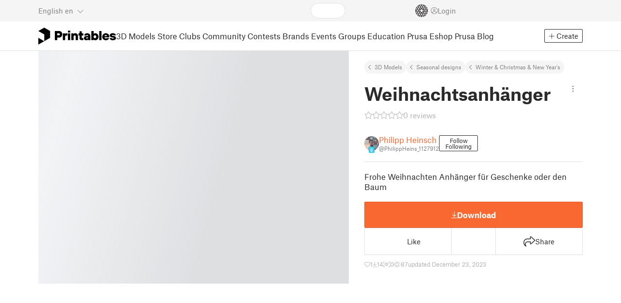

--- FILE ---
content_type: text/css; charset=utf-8
request_url: https://www.printables.com/_app/immutable/assets/AutocompleteInput.2.BuUzU4pn.css
body_size: -117
content:
.fa-magnifying-glass.svelte-11u2dzk{position:absolute;top:50%;left:10px;transform:translateY(-50%);color:var(--text-muted)}input[type=search].svelte-11u2dzk{padding-left:2rem}input[type=search].svelte-11u2dzk::-webkit-search-decoration,input[type=search].svelte-11u2dzk::-webkit-search-cancel-button,input[type=search].svelte-11u2dzk::-webkit-search-results-button,input[type=search].svelte-11u2dzk::-webkit-search-results-decoration{-webkit-appearance:none;-moz-appearance:none;appearance:none}.dropdown-menu.svelte-11u2dzk{border:1px solid var(--input-border);border-radius:2px;color:var(--text-color);background:var(--bg-color);top:calc(100% + 1px);overflow-y:auto;max-height:100%}.card.svelte-11u2dzk{cursor:pointer}.card.svelte-11u2dzk:hover{background-color:var(--select-hover)}.card[aria-selected=true].svelte-11u2dzk{background-color:var(--select-active)}.placeholder.svelte-11u2dzk{justify-content:center;font-size:36px;padding:1rem 0;color:var(--text-muted)}.no-match.svelte-11u2dzk{padding:1rem;color:var(--text-muted);font-style:italic;text-align:center}


--- FILE ---
content_type: text/javascript; charset=utf-8
request_url: https://www.printables.com/_app/immutable/chunks/2.ClkADkEm.js
body_size: -231
content:
import{T as r}from"./2.wl7i3IsI.js";import"./2.qI1LMhqN.js";(function(){try{var e=typeof window<"u"?window:typeof global<"u"?global:typeof self<"u"?self:{},o=new e.Error().stack;o&&(e._sentryDebugIds=e._sentryDebugIds||{},e._sentryDebugIds[o]="3edc7d97-f150-4500-ab26-dfd6b0652966",e._sentryDebugIdIdentifier="sentry-dbid-3edc7d97-f150-4500-ab26-dfd6b0652966")}catch{}})();const n=new r(`
    mutation FollowUser($userId: ID!) {
  followUser(userId: $userId) {
    ok
    errors {
      ...Error
    }
    output {
      id
      isFollowedByMe
      followersCount
    }
  }
}
    fragment Error on ErrorType {
  field
  messages
}`),l=new r(`
    mutation UnfollowUser($userId: ID!) {
  unfollowUser(userId: $userId) {
    ok
    errors {
      ...Error
    }
    output {
      id
      isFollowedByMe
      followersCount
    }
  }
}
    fragment Error on ErrorType {
  field
  messages
}`);export{n as f,l as u};



--- FILE ---
content_type: text/javascript; charset=utf-8
request_url: https://www.printables.com/_app/immutable/chunks/2.a7bHKRlv.js
body_size: -222
content:
import{D as e}from"./2.wl7i3IsI.js";import"./2.qI1LMhqN.js";(function(){try{var d=typeof window<"u"?window:typeof global<"u"?global:typeof self<"u"?self:{},t=new d.Error().stack;t&&(d._sentryDebugIds=d._sentryDebugIds||{},d._sentryDebugIds[t]="b28a58c8-cbe8-4a00-80f4-83fcc319aef0",d._sentryDebugIdIdentifier="sentry-dbid-b28a58c8-cbe8-4a00-80f4-83fcc319aef0")}catch{}})();const r=[e.Published,e.Approved,e.ReviewRequested,e.ReviewRejected],o=[e.Published,e.Approved,e.ReviewRequested,e.ReviewRejected,e.EditApproved];export{r as C,o as a};



--- FILE ---
content_type: text/javascript; charset=utf-8
request_url: https://www.printables.com/_app/immutable/chunks/2.CKEW16WO.js
body_size: 37
content:
import{aj as b,F as c,H as h,ak as g,G as u,a2 as m,ai as v,al as w,am as p,J as y,P as I,I as D,L as i,af as E}from"./2.6dA0BUMy.js";(function(){try{var a=typeof window<"u"?window:typeof global<"u"?global:typeof self<"u"?self:{},d=new a.Error().stack;d&&(a._sentryDebugIds=a._sentryDebugIds||{},a._sentryDebugIds[d]="30ed05a2-912e-464e-b353-2c3569e03c1b",a._sentryDebugIdIdentifier="sentry-dbid-30ed05a2-912e-464e-b353-2c3569e03c1b")}catch{}})();function k(a,d,f=!1,o=!1,O=!1){var _=a,n="";b(()=>{var r=E;if(n===(n=d()??"")){c&&h();return}if(r.nodes_start!==null&&(g(r.nodes_start,r.nodes_end),r.nodes_start=r.nodes_end=null),n!==""){if(c){u.data;for(var e=h(),l=e;e!==null&&(e.nodeType!==m||e.data!=="");)l=e,e=v(e);if(e===null)throw w(),p;y(u,l),_=I(e);return}var t=n+"";f?t=`<svg>${t}</svg>`:o&&(t=`<math>${t}</math>`);var s=D(t);if((f||o)&&(s=i(s)),y(i(s),s.lastChild),f||o)for(;i(s);)_.before(i(s));else _.before(s)}})}export{k as h};



--- FILE ---
content_type: text/javascript; charset=utf-8
request_url: https://www.printables.com/_app/immutable/chunks/2.BxsIXtvD.js
body_size: -332
content:
import{T as s}from"./2.wl7i3IsI.js";import"./2.qI1LMhqN.js";(function(){try{var e=typeof window<"u"?window:typeof global<"u"?global:typeof self<"u"?self:{},n=new e.Error().stack;n&&(e._sentryDebugIds=e._sentryDebugIds||{},e._sentryDebugIds[n]="aec7a1c7-4d2c-44aa-9a88-2345b9143e77",e._sentryDebugIdIdentifier="sentry-dbid-aec7a1c7-4d2c-44aa-9a88-2345b9143e77")}catch{}})();const a=new s(`
    query Licenses {
  licenses {
    id
    name
    abbreviation
    content
    disallowRemixing
    freeModels
    storeModels
    allowedLicensesAfterRemixing {
      id
    }
  }
}
    `);export{a as l};



--- FILE ---
content_type: text/javascript; charset=utf-8
request_url: https://www.printables.com/_app/immutable/chunks/2.BEEKaIRu.js
body_size: 378
content:
import{az as f}from"./2.6dA0BUMy.js";import{g as l}from"./2.uyFGqycG.js";import"./2.B1xv7414.js";import"./2.CTv_8yQq.js";import"./2.PdHZ8EIM.js";import"./2.CaGr9xPw.js";import"./2.DWagBSoy.js";import"./2.qI1LMhqN.js";import"./2.CY3smd0i.js";import"./2.D4zUWpu6.js";import"./2.4rbwSJ8g.js";import{T as a,w as u}from"./2.wl7i3IsI.js";(function(){try{var t=typeof window<"u"?window:typeof global<"u"?global:typeof self<"u"?self:{},e=new t.Error().stack;e&&(t._sentryDebugIds=t._sentryDebugIds||{},t._sentryDebugIds[e]="533b98b4-7c09-478e-84dd-d7e006fcc3de",t._sentryDebugIdIdentifier="sentry-dbid-533b98b4-7c09-478e-84dd-d7e006fcc3de")}catch{}})();const p=new a(`
    mutation PromotionClicked($id: ID!) {
  bannerClick(id: $id) {
    ok
    errors {
      ...Error
    }
  }
}
    fragment Error on ErrorType {
  field
  messages
}`),y=new a(`
    mutation PromotionDisplayed($id: ID!) {
  bannerDisplay(id: $id) {
    ok
    errors {
      ...Error
    }
  }
}
    fragment Error on ErrorType {
  field
  messages
}`),g=new a(`
    query Banners($language: String) {
  promotions: banners(language: $language) {
    id
    name
    displayType
    bannerContent {
      text
      url
      language
      images {
        filePath
        theme
      }
    }
  }
}
    `);function h(t){return t?t.map(e=>{var n,i;return{id:e.id,promotionId:e.id,displayType:e.displayType,linkUrl:e.bannerContent.url,lightImagePath:((n=e.bannerContent.images.find(r=>r.theme===u.Light)||e.bannerContent.images[0])==null?void 0:n.filePath)||"",darkImagePath:((i=e.bannerContent.images.find(r=>r.theme===u.Dark)||e.bannerContent.images[0])==null?void 0:i.filePath)||"",text:e.bannerContent.text||"",name:e.name||"",promotion:!0}}):[]}function L({graph:t,auth:e}){async function n(o){t.mutation(y,{id:o})}async function i(o){t.mutation(p,{id:o})}const r=f([]);let c=0;return{promotions:r,async __fetchPromotions(o=!1){var m,d;if(l(e.me))return[];if(this.promotions.length>0&&!o)return this.promotions;const s=await t.query({query:g,requestPolicy:"network-only"});return(m=s.data)!=null&&m.promotions?h((d=s.data)==null?void 0:d.promotions).sort(()=>Math.random()-.5):[]},getPromotionCounter(){return c++},async fetch(){this.promotions=await this.__fetchPromotions()},async refetchWithNewLocale(){this.promotions=await this.__fetchPromotions(!0)},markPromotionAsSeen:n,markPromotionAsClicked:i}}export{L as a,h as c,g as p};



--- FILE ---
content_type: text/javascript; charset=utf-8
request_url: https://www.printables.com/_app/immutable/chunks/2.B0aIW2Y_.js
body_size: 4106
content:
const __vite__mapDeps=(i,m=__vite__mapDeps,d=(m.f||(m.f=["./2.Cw1g-af5.js","./2.43v_RYZt.js","./2.6dA0BUMy.js","./2.CoGWigh2.js","./2.H1SNy4XK.js","./2.pmGSIEc6.js","./2.uyFGqycG.js","./2.D4DXj0k5.js","./2.DJP8A59i.js","./2.BDtarGrC.js","./2.BSPq9-yG.js","./2.Bg3yCE9q.js","./2.B1xv7414.js","./2.Do3JHMeO.js","./2.Zp5PKt1K.js","./2.ChRFnA6-.js","./2.rfTYjwlQ.js","./2.DvImk2kv.js","./2.qI1LMhqN.js","./2.CQ7wdOeg.js","./2.JwGzIlDa.js","./2.CikWRFst.js","./2.BnC2CFp1.js","../assets/FloatingUi.2.C-PcyvKG.css","./2.CoBY-Wai.js","./2.Cd5lZP8U.js","./2.tNzW7-Vd.js","./2.Cj-C6AOJ.js","./2.DfI4sgh0.js","./2.BRyW81dc.js","../assets/Modal.2.CsJo_WtH.css","./2.DKoXO9Jj.js","./2.CJs2Tkhx.js","../assets/Spool.2.BaFEurza.css","./2.BSjfsPXs.js","./2.CBC0hWFT.js","./2.CyZg8ILK.js","./2.CTv_8yQq.js","./2.9y5reXjy.js","./2.DJ5xeHRm.js","./2.yHVNFlQ2.js","./2.DdTph59_.js","./2.BzXYWx6e.js","./2.wl7i3IsI.js","./2.C2Qz8c8F.js","./2.S4DUnirm.js","../assets/DateInput.2.DCL9TSH3.css","./2.CXh1xXvO.js","./2.Dn6BLJNi.js","./2.tCgEVplH.js","./2.Bp--Uicb.js","./2.DWagBSoy.js","./2.VEOu62Q2.js","./2.emjuu4nm.js","../assets/AnalyticsRangeModal.2.D8mjlASw.css","./2.BW5lpsZX.js","./2.D6ZgQ8Z8.js","./2.Gog-N84t.js","../assets/Image.2.Bu9rR5vW.css","./2.DkqPRY6K.js","./2.BNpAt3Ng.js","./2.D4zUWpu6.js","./2.kBPzGD84.js","./2.BYJayxmV.js","./2.CwnQawtA.js","./2.DhAk9aV3.js","./2.CN2AkrIa.js","./2.CL6bsoFD.js","./2.D2gO1vXB.js","../assets/Sparkline.2.fO2CCpfI.css","./2.CuTHjT2C.js","../assets/AnalyticsHeader.2.SCQcNf45.css","../assets/AnalyticsModal.2.BswJL8Nx.css"])))=>i.map(i=>d[i]);
import"./2.43v_RYZt.js";import{a as Y,e as te,f as B,b as d,p as Z,ay as ge,c as b,g as t,$ as _e,s as i,a0 as be,d as l,r as o,aj as A,u as P,w as he,n as ke}from"./2.6dA0BUMy.js";import{s as p}from"./2.H1SNy4XK.js";import{i as D}from"./2.D4DXj0k5.js";import{k as we}from"./2.Ne3K_-FO.js";import{d as oe}from"./2.pmGSIEc6.js";import{p as ae,s as ve,a as se}from"./2.ChRFnA6-.js";import{I as ye}from"./2.BgwXHgOX.js";import{R as de}from"./2.Dz6sW5l_.js";import{M as xe}from"./2.6ATAP9lW.js";import{c as $,b as me}from"./2.DfI4sgh0.js";import{c as Ce,d as Me}from"./2.pvN7H44b.js";import{g as Pe}from"./2.BDtarGrC.js";import{P as pe}from"./2.CO0IqW0d.js";import{u as De,a as Ie}from"./2.CyZg8ILK.js";import{n as Te}from"./2.DhAk9aV3.js";import{M as Re}from"./2.B52fRCK_.js";import{s as Ne,a as le}from"./2.DJP8A59i.js";import{S as Ae}from"./2.B6ID8sjP.js";import{a as Le}from"./2.Bp--Uicb.js";import{_ as je}from"./2.C1xEvbou.js";import{a as K}from"./2.CQ7wdOeg.js";import{a as Se,b as Ve}from"./2.BAq6-Mh5.js";import{L as Ee}from"./2.D_CIsKMh.js";import{t as q}from"./2.CoBY-Wai.js";import{L as Fe}from"./2.wl7i3IsI.js";import{h as ne}from"./2.Cs8pBbuv.js";import{p as Oe}from"./2.XL_eu3q6.js";import{s as Ue}from"./2.Bg3yCE9q.js";(function(){try{var v=typeof window<"u"?window:typeof global<"u"?global:typeof self<"u"?self:{},e=new v.Error().stack;e&&(v._sentryDebugIds=v._sentryDebugIds||{},v._sentryDebugIds[e]="7287998f-00d4-4cd3-84fd-43365b4d7b5c",v._sentryDebugIdIdentifier="sentry-dbid-7287998f-00d4-4cd3-84fd-43365b4d7b5c")}catch{}})();var Be=b('<div class="ribbon svelte-1sks5v1"><!></div>'),ze=b('<div class="ribbon svelte-1sks5v1"><!></div>'),Ge=b('<button class="btn btn-primary btn-bold open-3d-viewer svelte-1sks5v1"><i class="fa-light fa-cube mr-1 svelte-1sks5v1"></i> <span> </span></button>'),He=b("<!> <!> <!>",1),Ke=b('<div class="aspect-ratio-4-3"><div class="loading-progress"></div></div> <div class="thumbnails-placeholder svelte-1sks5v1"><div class="loading-progress svelte-1sks5v1"></div> <div class="loading-progress svelte-1sks5v1"></div> <div class="loading-progress svelte-1sks5v1"></div> <div class="loading-progress svelte-1sks5v1"></div></div>',1);function Ft(v,e){Y(e,!0);let k=ae(e,"showNsfw",3,!1),m=P(()=>$().t),s=be(0);function w(){var a;(a=e.model)!=null&&a.previewFile&&e.modalStore.open3dViewer(e.model.previewFile)}var h=te(),N=B(h);{var n=a=>{var C=te(),M=B(C);we(M,()=>e.model.id,V=>{ye(V,{get images(){return e.images},get disable3dViewer(){return e.disable3dViewer},thumnailOptions:{fixedHeight:116},options:{arrows:!1,heightRatio:.75,keyboard:!1},fit:"inside",sideBlur:!0,get showNsfw(){return k()},onopen:()=>{e.images[t(s)].viewer3d?w():e.modalStore.openImage(e.images[t(s)])},get selected(){return t(s)},set selected(u){_e(s,u,!0)},children:(u,I)=>{var y=He(),F=B(y);xe(F,{get model(){return e.model},size:"lg"});var L=i(F,2);{var z=T=>{var x=Be(),E=l(x);{let G=P(()=>t(m)("prints.ribbon.DRAFT"));de(E,{get text(){return t(G)},color:"draft"})}o(x),d(T,x)},f=T=>{var x=te(),E=B(x);{var G=j=>{var J=ze(),H=l(J);{let ee=P(()=>t(m)("prints.ribbon.pending-approval"));de(H,{get text(){return t(ee)},color:"draft"})}o(J),d(j,J)};D(E,j=>{Me(e.model)&&j(G)},!0)}d(T,x)};D(L,T=>{Ce(e.model)?T(z):T(f,!1)})}var R=i(L,2);{var O=T=>{var x=Ge();x.__click=w;var E=i(l(x),2),G=l(E,!0);o(E),o(x),A(j=>p(G,j),[()=>t(m)("market.open-3d-viewer")]),d(T,x)};D(R,T=>{var x;(x=e.images[t(s)])!=null&&x.viewer3d&&!e.disable3dViewer&&T(O)})}d(u,y)},$$slots:{default:!0}})}),d(a,C)},c=a=>{var C=Ke();ge(2),d(a,C)};D(N,a=>{e.model?a(n):a(c,!1)})}d(v,h),Z()}oe(["click"]);var qe=b('<h1 class="svelte-6cpohy"> </h1> <!>',1),Je=b('<div class="model-header flex align-items-start mb-2 svelte-6cpohy" data-testid="model-detail-header"><!></div>');function Ot(v,e){Y(e,!0);const[k,m]=ve(),s=()=>se(w,"$me",k),{me:w}=me();var h=Je(),N=l(h);{var n=a=>{var C=qe(),M=B(C),V=l(M,!0);o(M);var u=i(M,2);{let I=P(()=>{var y;return!!(s()&&e.model.datePublished&&!((y=e.model.license)!=null&&y.disallowRemixing))});Re(u,{get model(){return e.model},get showAddRemix(){return t(I)},ondelete:()=>{Pe(De(Te(s()))+"/models")}})}A(()=>p(V,e.model.name)),d(a,C)},c=a=>{pe(a,{})};D(N,a=>{e.model?a(n):a(c,!1)})}o(h),d(v,h),Z(),m()}var Qe=b('<div class="wrapper svelte-10irpge"><a class="f rating svelte-10irpge"><!> <span class="number svelte-10irpge"> </span></a></div>');function Ut(v,e){Y(e,!0);let k=P(()=>$().t);var m=Qe(),s=l(m);s.__click=function(...n){var c;(c=Le)==null||c.apply(this,n)};var w=l(s);{let n=P(()=>e.model?parseFloat(e.model.ratingAvg):0);Ae(w,{get rating(){return t(n)}})}var h=i(w,2),N=l(h);o(h),o(s),o(m),A((n,c)=>{var a;Ne(s,"href",n),p(N,`${((a=e.model)==null?void 0:a.ratingCount)??""}
      ${c??""}`)},[()=>e.model?Ie(e.model,"/comments"):"",()=>t(k)("market.detail.reviews")]),d(v,m),Z()}oe(["click"]);var We=b('<span class="thingverse svelte-1thwg4a"> </span> <span class="date svelte-1thwg4a"> </span>',1),Xe=b('<span class="text svelte-1thwg4a"> </span> <span class="date svelte-1thwg4a"> </span>',1),Ye=b('<div class="grid svelte-1thwg4a"><!> <span class="text svelte-1thwg4a"> </span> <span class="date svelte-1thwg4a"> </span> <!></div>');function Ze(v,e){Y(e,!0);let k=P($),m=P(()=>t(k).t),s=P(()=>t(k).formatDate);var w=Ye(),h=l(w);{var N=u=>{var I=We(),y=B(I),F=l(y,!0);o(y);var L=i(y,2),z=l(L,!0);o(L),A((f,R)=>{p(F,f),p(z,R)},[()=>t(m)("market.detail.thingiverse-published-on",{date:""}),()=>t(s)(e.model.dateCreatedThingiverse)]),d(u,I)};D(h,u=>{e.model.dateCreatedThingiverse&&u(N)})}var n=i(h,2),c=l(n,!0);o(n);var a=i(n,2),C=l(a,!0);o(a);var M=i(a,2);{var V=u=>{var I=Xe(),y=B(I),F=l(y,!0);o(y);var L=i(y,2),z=l(L,!0);o(L),A((f,R)=>{p(F,f),p(z,R)},[()=>t(m)("UNI.updated"),()=>t(s)(e.model.datePublished)]),d(u,I)};D(M,u=>{e.model.firstPublish!==e.model.datePublished&&u(V)})}o(w),A((u,I)=>{p(c,u),p(C,I)},[()=>t(m)("UNI.published"),()=>t(s)(e.model.firstPublish)]),d(v,w),Z()}var $e=(v,e)=>e.model.likesCount&&Ve.open({targetObjectId:e.model.id,targetType:Fe.Print,likesCount:e.model.likesCount}),et=(v,e,k,m)=>{var s;(s=e.model)!=null&&s.downloadCount&&t(k)&&t(m)&&Oe.open()},tt=b('<div data-testid="download-count"><i class="fa-light fa-arrow-down-to-line svelte-v6ou9v"></i> </div>'),at=b('<button class="btn btn-analytics svelte-v6ou9v"><i class="fa-light fa-chart-line svelte-v6ou9v"></i> </button>'),st=b('<i class="fa-light fa-circle-info fa-fw svelte-v6ou9v"></i>'),lt=b('<div class="published-date stats-item svelte-v6ou9v"><span> <!></span></div>'),ot=b('<div class="model-stats svelte-v6ou9v" data-testid="model-stats"><div data-testid="like-count"><i class="fa-light fa-heart svelte-v6ou9v"></i> </div> <!> <div class="stats-item svelte-v6ou9v" data-testid="makes-count"><i class="fa-kit fa-make svelte-v6ou9v"></i> </div> <div class="stats-item svelte-v6ou9v" data-testid="views-count"><i class="fa-light fa-eye svelte-v6ou9v"></i> </div> <!> <!></div>'),it=b("<!> <!>",1);function Bt(v,e){Y(e,!0);const[k,m]=ve(),s=()=>se(N,"$me",k),w=()=>se(u,"$analyticsModal",k),h=he(),{me:N}=me();let n=P($),c=P(()=>t(n).t),a=P(()=>t(n).formatNumber),C=P(()=>t(n).formatDate),M=P(()=>{var f,R;return((f=s())==null?void 0:f.id)===((R=e.model)==null?void 0:R.user.id)}),V=P(()=>{var f;return!((f=e.model)!=null&&f.eduProject)&&e.model&&(e.model.club||e.model.price)}),u=Se("#analytics");var I=it(),y=B(I);{var F=f=>{var R=ot(),O=l(R);let T;O.__click=[$e,e];var x=i(l(O),1,!0);o(O),K(O,(g,r)=>{var _;return(_=q)==null?void 0:_(g,r)},()=>t(a)(e.model.likesCount)+" "+t(c)("UNI.likes",{n:e.model.likesCount}));var E=i(O,2);{var G=g=>{var r=tt();let _;r.__click=[et,e,M,V];var U=i(l(r),1,!0);o(r),K(r,(Q,W)=>{var S;return(S=q)==null?void 0:S(Q,W)},()=>t(a)(e.model.downloadCount)+" "+t(c)("market.detail.download-count",{n:e.model.downloadCount})),A((Q,W)=>{_=le(r,1,"stats-item svelte-v6ou9v",null,_,Q),p(U,W)},[()=>({"cursor-pointer":e.model.downloadCount&&t(M)&&t(V)}),()=>ne(e.model.downloadCount)]),d(g,r)};D(E,g=>{(t(M)||!t(V))&&g(G)})}var j=i(E,2),J=i(l(j),1,!0);o(j),K(j,(g,r)=>{var _;return(_=q)==null?void 0:_(g,r)},()=>t(a)(e.model.makesCount)+" "+t(c)("market.detail.makes-count",{n:e.model.makesCount}));var H=i(j,2),ee=i(l(H),1,!0);o(H),K(H,(g,r)=>{var _;return(_=q)==null?void 0:_(g,r)},()=>t(a)(e.model.displayCount)+" "+t(c)("market.detail.views-count",{n:e.model.downloadCount}));var ie=i(H,2);{var ce=g=>{var r=at();r.__click=()=>u.open();var _=i(l(r),1,!0);o(r),A(U=>p(_,U),[()=>t(c)("market.detail.analytics")]),d(g,r)};D(ie,g=>{t(M)&&e.model.datePublished&&g(ce)})}var ue=i(ie,2);{var fe=g=>{var r=lt(),_=l(r),U=l(_),Q=i(U);{var W=S=>{var X=st();d(S,X)};D(Q,S=>{e.model.dateCreatedThingiverse&&S(W)})}o(_),K(_,(S,X)=>{var re;return(re=q)==null?void 0:re(S,X)},()=>({component:Ze,props:{model:e.model},context:h})),o(r),A((S,X)=>p(U,`${S??""}
          ${X??""} `),[()=>t(c)("UNI.updated"),()=>t(C)(e.model.datePublished)]),d(g,r)};D(ue,g=>{e.model.datePublished&&g(fe)})}o(R),A((g,r,_,U)=>{T=le(O,1,"stats-item svelte-v6ou9v",null,T,g),p(x,r),p(J,_),p(ee,U)},[()=>({"cursor-pointer":e.model.likesCount}),()=>t(a)(e.model.likesCount),()=>t(a)(e.model.makesCount),()=>ne(e.model.displayCount)]),d(f,R)};D(y,f=>{e.model&&f(F)})}var L=i(y,2);{var z=f=>{Ee(f,{load:()=>je(()=>import("./2.Cw1g-af5.js"),__vite__mapDeps([0,1,2,3,4,5,6,7,8,9,10,11,12,13,14,15,16,17,18,19,20,21,22,23,24,25,26,27,28,29,30,31,32,33,34,35,36,37,38,39,40,41,42,43,44,45,46,47,48,49,50,51,52,53,54,55,56,57,58,59,60,61,62,63,64,65,66,67,68,69,70,71,72]),import.meta.url),get model(){return e.model},onclose:()=>u.close()})};D(L,f=>{w()&&e.model&&f(z)})}d(v,I),Z(),m()}oe(["click"]);var rt=b('<span class="badge badge-primary svelte-1lpg7lj"><i class="fa-light fa-cart-shopping"></i></span>'),dt=b('<div class="attr svelte-1lpg7lj"><i></i> <!> <div><!></div></div>');function zt(v,e){let k=ae(e,"cart",3,!1),m=ae(e,"tooltip",3,void 0);var s=dt(),w=l(s),h=i(w,2);{var N=a=>{var C=rt();d(a,C)};D(h,a=>{k()&&a(N)})}var n=i(h,2),c=l(n);Ue(c,()=>e.children??ke),o(n),o(s),K(s,(a,C)=>{var M;return(M=q)==null?void 0:M(a,C)},m),A(()=>le(w,1,`icon ${e.icon}`,"svelte-1lpg7lj")),d(v,s)}export{Ut as M,Bt as a,zt as b,Ot as c,Ft as d};



--- FILE ---
content_type: text/javascript; charset=utf-8
request_url: https://www.printables.com/_app/immutable/chunks/2.Damtfqbm.js
body_size: -136
content:
import"./2.43v_RYZt.js";import{a as d,d as i,r as f,aj as l,g as p,b as u,p as b,c as m,u as c}from"./2.6dA0BUMy.js";import{s as g}from"./2.H1SNy4XK.js";import{d as _}from"./2.pmGSIEc6.js";import{l as y,L as h}from"./2.BAq6-Mh5.js";import{c as v}from"./2.DfI4sgh0.js";import{K as I}from"./2.C0tZw7jG.js";(function(){try{var t=typeof window<"u"?window:typeof global<"u"?global:typeof self<"u"?self:{},o=new t.Error().stack;o&&(t._sentryDebugIds=t._sentryDebugIds||{},t._sentryDebugIds[o]="35305fb1-1223-4008-bac0-3a077b87d17d",t._sentryDebugIdIdentifier="sentry-dbid-35305fb1-1223-4008-bac0-3a077b87d17d")}catch{}})();var k=()=>{y.open({kind:h.promotion})},w=m("<button> </button>");function j(t,o){d(o,!0);let r=c(()=>v().t);I(t,{children:(a,D)=>{var e=w();e.__click=[k];var n=i(e,!0);f(e),l(s=>g(n,s),[()=>p(r)("promotion.login-to-hide-promo")]),u(a,e)},$$slots:{default:!0}}),b()}_(["click"]);export{j as P};



--- FILE ---
content_type: text/javascript; charset=utf-8
request_url: https://www.printables.com/_app/immutable/chunks/2.WWWm2m2i.js
body_size: 1089
content:
import"./2.43v_RYZt.js";import{o as re}from"./2.BSPq9-yG.js";import{a as ne,f as le,d as x,s as c,r as I,g as i,aj as B,b as u,p as ie,c as k,u as ce,as as de}from"./2.6dA0BUMy.js";import{s as ue}from"./2.H1SNy4XK.js";import{i as w}from"./2.D4DXj0k5.js";import{a as C}from"./2.CQ7wdOeg.js";import{s as R,a as D}from"./2.DJP8A59i.js";import{d as fe}from"./2.pmGSIEc6.js";import{p as S}from"./2.ChRFnA6-.js";import"./2.zqbMyhJK.js";import{t as U}from"./2.CoBY-Wai.js";import{c as pe}from"./2.DfI4sgh0.js";import{C as _e}from"./2.DZXSs3rm.js";(function(){try{var n=typeof window<"u"?window:typeof global<"u"?global:typeof self<"u"?self:{},a=new n.Error().stack;a&&(n._sentryDebugIds=n._sentryDebugIds||{},n._sentryDebugIds[a]="9d0dc5ed-5c1f-4667-9f05-a8592f962da1",n._sentryDebugIdIdentifier="sentry-dbid-9d0dc5ed-5c1f-4667-9f05-a8592f962da1")}catch{}})();var me=(n,a,r)=>a(r),ve=k('<span class="svelte-7h345u">Facebook</span>'),be=(n,a,r)=>a(r),he=k('<span class="svelte-7h345u">Share</span>'),we=(n,a,r)=>a(r),ke=k('<span class="svelte-7h345u">Reddit</span>'),ye=(n,a,r)=>a(r),ge=k('<span class="svelte-7h345u">Pinterest</span>'),xe=(n,a,r)=>{var y,o;(y=a())==null||y.open(),(o=r())==null||o.close()},Ie=k('<button class="svelte-7h345u"><i class="fa-solid fa-code svelte-7h345u"></i> <!></button>'),Ce=k('<button class="svelte-7h345u"><i style="color: #3b5998"></i> <!></button> <button class="svelte-7h345u"><i style="color: var(--text-color)"></i> <!></button> <button class="svelte-7h345u"><i style="color: #ff5700"></i> <!></button> <button class="svelte-7h345u"><i style="color: #bd081c"></i> <!></button> <!> <!>',1);function Ae(n,a){ne(a,!0);let r=S(a,"embedModal",3,void 0),y=S(a,"dropdown",3,void 0),o=S(a,"onlyIcons",3,!1),f=S(a,"placement",3,"right"),g,M,l=ce(()=>pe().t);function N(){return`https://www.facebook.com/sharer.php?u=${encodeURIComponent(g)}`}function O(){return`https://twitter.com/intent/tweet?text=${encodeURIComponent(`${M} ${g} (via @printablescom)`)}`}function Q(){return`https://www.reddit.com/submit?url=${encodeURIComponent(g)}&title=${encodeURIComponent(`${M} available at Printables.com`)}`}function T(){return`https://pinterest.com/pin/create/button/?url=${encodeURIComponent(g)}`}function q(e){const t=window.open(e(),"popupwindow","scrollbars=yes,width=800,height=400");t==null||t.focus()}re(()=>{g=location.href,M=document.title.split("|")[0].trim()});var P=Ce(),p=le(P);p.__click=[me,q,N];var E=x(p);let F;var V=c(E,2);{var W=e=>{var t=ve();u(e,t)};w(V,e=>{o()||e(W)})}I(p),C(p,(e,t)=>{var s;return(s=U)==null?void 0:s(e,t)},()=>o()&&{text:i(l)("share-social.share-on-facebook"),placement:f()});var _=c(p,2);_.__click=[be,q,O];var L=x(_);let z;var X=c(L,2);{var Y=e=>{var t=he();u(e,t)};w(X,e=>{o()||e(Y)})}I(_),C(_,(e,t)=>{var s;return(s=U)==null?void 0:s(e,t)},()=>o()&&{text:i(l)("share-social.share-on-x"),placement:f()});var m=c(_,2);m.__click=[we,q,Q];var A=x(m);let G;var Z=c(A,2);{var $=e=>{var t=ke();u(e,t)};w(Z,e=>{o()||e($)})}I(m),C(m,(e,t)=>{var s;return(s=U)==null?void 0:s(e,t)},()=>o()&&{text:i(l)("share-social.share-on-reddit"),placement:f()});var v=c(m,2);v.__click=[ye,q,T];var H=x(v);let J;var ee=c(H,2);{var te=e=>{var t=ge();u(e,t)};w(ee,e=>{o()||e(te)})}I(v),C(v,(e,t)=>{var s;return(s=U)==null?void 0:s(e,t)},()=>o()&&{text:i(l)("share-social.share-on-pinterest"),placement:f()});var K=c(v,2);_e(K,{get pathname(){return a.objectUrl},oncopied:()=>{var e;return(e=y())==null?void 0:e.close()},get onlyIcons(){return o()},get placement(){return f()}});var ae=c(K,2);{var oe=e=>{var t=Ie();t.__click=[xe,r,y];var s=c(x(t),2);{var j=d=>{var b=de();B(h=>ue(b,h),[()=>i(l)("share-social.embed")]),u(d,b)};w(s,d=>{o()||d(j)})}I(t),C(t,(d,b)=>{var h;return(h=U)==null?void 0:h(d,b)},()=>o()&&{text:i(l)("share-social.embed"),placement:f()}),B(d=>R(t,"aria-label",d),[()=>i(l)("share-social.embed")]),u(e,t)};w(ae,e=>{r()&&e(oe)})}B((e,t,s,j,d,b,h,se)=>{R(p,"aria-label",e),F=D(E,1,"fa-brands fa-square-facebook svelte-7h345u",null,F,t),R(_,"aria-label",s),z=D(L,1,"fa-brands fa-square-x-twitter svelte-7h345u",null,z,j),R(m,"aria-label",d),G=D(A,1,"fa-brands fa-square-reddit svelte-7h345u",null,G,b),R(v,"aria-label",h),J=D(H,1,"fa-brands fa-square-pinterest svelte-7h345u",null,J,se)},[()=>i(l)("share-social.share-on-facebook"),()=>({small:o()}),()=>i(l)("share-social.share-on-x"),()=>({small:o()}),()=>i(l)("share-social.share-on-reddit"),()=>({small:o()}),()=>i(l)("share-social.share-on-pinterest"),()=>({small:o()})]),u(n,P),ie()}fe(["click"]);export{Ae as S};



--- FILE ---
content_type: text/javascript; charset=utf-8
request_url: https://www.printables.com/_app/immutable/chunks/2.C7O4lok6.js
body_size: 56
content:
import{d as l}from"./2.oBtn5Gmj.js";import{i as f}from"./2.VEOu62Q2.js";(function(){try{var n=typeof window<"u"?window:typeof global<"u"?global:typeof self<"u"?self:{},e=new n.Error().stack;e&&(n._sentryDebugIds=n._sentryDebugIds||{},n._sentryDebugIds[e]="38018304-a525-427c-b830-29d19cfb6768",n._sentryDebugIdIdentifier="sentry-dbid-38018304-a525-427c-b830-29d19cfb6768")}catch{}})();function c(n,e,r){switch(r.length){case 0:return n.call(e);case 1:return n.call(e,r[0]);case 2:return n.call(e,r[0],r[1]);case 3:return n.call(e,r[0],r[1],r[2])}return n.apply(e,r)}var s=800,y=16,b=Date.now;function p(n){var e=0,r=0;return function(){var a=b(),t=y-(a-r);if(r=a,t>0){if(++e>=s)return arguments[0]}else e=0;return n.apply(void 0,arguments)}}function v(n){return function(){return n}}var m=l?function(n,e){return l(n,"toString",{configurable:!0,enumerable:!1,value:v(e),writable:!0})}:f,h=p(m),d=Math.max;function _(n,e,r){return e=d(e===void 0?n.length-1:e,0),function(){for(var a=arguments,t=-1,u=d(a.length-e,0),o=Array(u);++t<u;)o[t]=a[e+t];t=-1;for(var i=Array(e+1);++t<e;)i[t]=a[t];return i[e]=r(o),c(n,this,i)}}export{c as a,_ as o,h as s};

